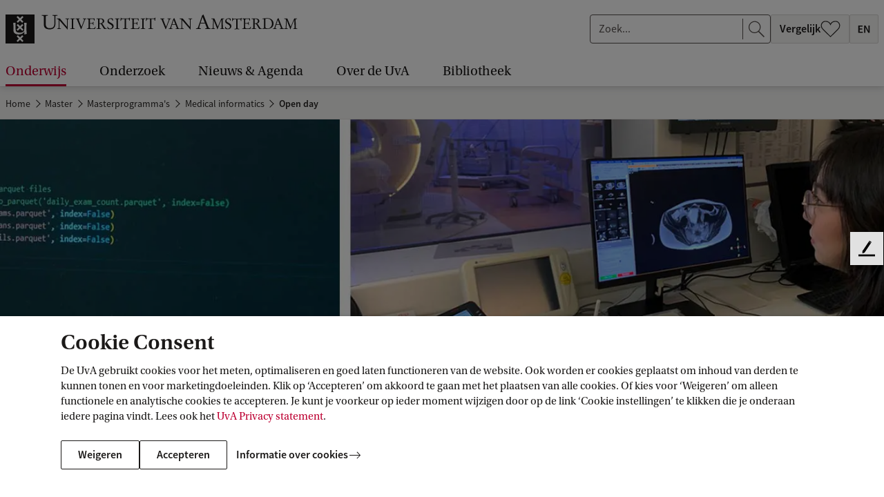

--- FILE ---
content_type: application/javascript;charset=UTF-8
request_url: https://www.uva.nl/webfiles/1765960941537/js/987.js
body_size: 876
content:
"use strict";(self.webpackChunkuva_prototype=self.webpackChunkuva_prototype||[]).push([[987],{987:function(e,t,a){a.r(t);var r=a(1308),n=a(5787);t.default=function(){var e=document.querySelectorAll('[data-animate="reveal"]'),t=function(e){return{x:-100*e,opacity:0}},a=function(e){return{x:0,opacity:1,stagger:.2,ease:"sine.out",duration:1,delay:.1,scrollTrigger:{trigger:e,start:"top 70%"}}};e.length>0&&(r.Ay.registerPlugin(n.u),e.forEach(function(e){var n=e.classList.contains("c-textandimage--alternate")?1:-1;r.Ay.fromTo(e.querySelectorAll('[data-animate="reveal-content"], .reveal-content'),t(-1*n),a(e)),r.Ay.fromTo(e.querySelectorAll('[data-animate="reveal-image"], .reveal-image'),t(n),a(e))}))}}}]);